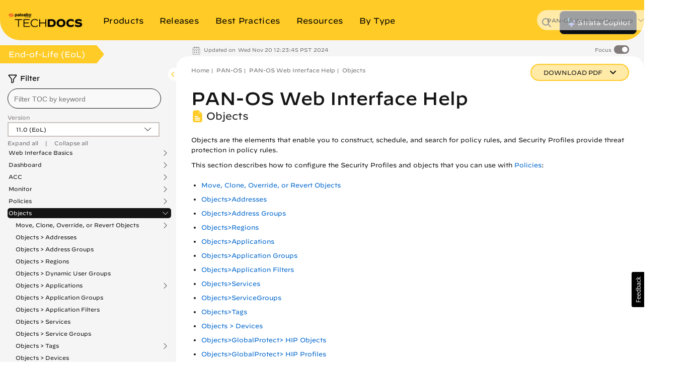

--- FILE ---
content_type: text/css
request_url: https://d6tizftlrpuof.cloudfront.net/themes/production/paloaltonetworks-pan-no-logo-dec-2020-copy-blackbutton-inpage-acb93e02d2d2ea13978f5ca39d82bc83.css
body_size: 6477
content:
/*! sanitize.css v5.0.0 | CC0 License | github.com/jonathantneal/sanitize.css */*,::before,::after{background-repeat:no-repeat;box-sizing:inherit}::before,::after{text-decoration:inherit;vertical-align:inherit}html{box-sizing:border-box;cursor:default;-ms-text-size-adjust:100%;-webkit-text-size-adjust:100%}article,aside,footer,header,nav,section{display:block}body{margin:0}h1{font-size:2em;margin:.67em 0}figcaption,figure,main{display:block}figure{margin:1em 40px}hr{box-sizing:content-box;height:0;overflow:visible}nav ol,nav ul{list-style:none}pre{font-family:monospace, monospace;font-size:1em}a{background-color:transparent;-webkit-text-decoration-skip:objects}abbr[title]{border-bottom:none;text-decoration:underline;text-decoration:underline dotted}b,strong{font-weight:inherit}b,strong{font-weight:bolder}code,kbd,samp{font-family:monospace, monospace;font-size:1em}dfn{font-style:italic}mark{background-color:#ffff00;color:#000000}small{font-size:80%}sub,sup{font-size:75%;line-height:0;position:relative;vertical-align:baseline}sub{bottom:-.25em}sup{top:-.5em}::-moz-selection{background-color:#b3d4fc;color:#000000;text-shadow:none}::selection{background-color:#b3d4fc;color:#000000;text-shadow:none}audio,canvas,iframe,img,svg,video{vertical-align:middle}audio,video{display:inline-block}audio:not([controls]){display:none;height:0}img{border-style:none}svg{fill:currentColor}svg:not(:root){overflow:hidden}table{border-collapse:collapse}button,input,optgroup,select,textarea{margin:0}button,input,select,textarea{background-color:transparent;color:inherit;font-size:inherit;line-height:inherit}button,input{overflow:visible}button,select{text-transform:none}button,html [type="button"],[type="reset"],[type="submit"]{-webkit-appearance:button}button::-moz-focus-inner,[type="button"]::-moz-focus-inner,[type="reset"]::-moz-focus-inner,[type="submit"]::-moz-focus-inner{border-style:none;padding:0}button:-moz-focusring,[type="button"]:-moz-focusring,[type="reset"]:-moz-focusring,[type="submit"]:-moz-focusring{outline:1px dotted ButtonText}legend{box-sizing:border-box;color:inherit;display:table;max-width:100%;padding:0;white-space:normal}progress{display:inline-block;vertical-align:baseline}textarea{overflow:auto;resize:vertical}[type="checkbox"],[type="radio"]{box-sizing:border-box;padding:0}[type="number"]::-webkit-inner-spin-button,[type="number"]::-webkit-outer-spin-button{height:auto}[type="search"]{-webkit-appearance:textfield;outline-offset:-2px}[type="search"]::-webkit-search-cancel-button,[type="search"]::-webkit-search-decoration{-webkit-appearance:none}::-webkit-file-upload-button{-webkit-appearance:button;font:inherit}details,menu{display:block}summary{display:list-item}canvas{display:inline-block}template{display:none}a,area,button,input,label,select,summary,textarea,[tabindex]{-ms-touch-action:manipulation;touch-action:manipulation}[hidden]{display:none}[aria-busy="true"]{cursor:progress}[aria-controls]{cursor:pointer}[aria-hidden="false"][hidden]:not(:focus){clip:rect(0, 0, 0, 0);display:inherit;position:absolute}[aria-disabled]{cursor:default}@font-face{font-family:"decimal_book_pro_843fec74";font-weight:normal;font-style:normal;src:url("https://d6tizftlrpuof.cloudfront.net/themes/production/paloaltonetworks-pan-no-logo-dec-2020-copy-blackbutton-font-file-url-a6d45fe1e822ddbef49c3960e67a7991.woff") format("woff")}body{color:#000;font-family:"decimal_book_pro_843fec74","decimal_book_pro_843fec74";font-size:14px;line-height:1.4;font-feature-settings:'kern', "lnum" 1}@media (max-device-width: 605px){body{font-size:16px}}h1{font-size:1.75em}h2{font-size:1.438em}h1,h2{padding-bottom:0.2em}input,textarea,select{font-family:"decimal_book_pro_843fec74";font-size:13px;font-weight:100}@media (max-device-width: 605px){input,textarea,select{font-family:"decimal_book_pro_843fec74","decimal_book_pro_843fec74";font-size:1em}}button{font-family:"decimal_book_pro_843fec74","decimal_book_pro_843fec74";font-size:inherit}a{color:#FA582C;text-decoration:underline}a:hover{color:#d43105}h1,h2,h3,h4,h5,h6,p{margin:0}ul{list-style:none;margin:0;padding:0}.usabilla-error,p.error{font-size:12px}.rtl{direction:rtl}:invalid{box-shadow:none}:-moz-submit-invalid{box-shadow:none}:-moz-ui-invalid{box-shadow:none}input:not([type="radio"]):not([type="checkbox"]):not([type="range"]),select,textarea{border:1px solid rgba(156,172,186,0.3);border-radius:4px;color:#222;background-color:rgba(255,255,255,0.7);padding:0.5em;width:100%}input:not([type="radio"]):not([type="checkbox"]):not([type="range"]):hover,select:hover,textarea:hover{box-shadow:0 2px 4px 0 rgba(0,0,0,0.15) !important}input:not([type="radio"]):not([type="checkbox"]):not([type="range"]):focus,select:focus,textarea:focus{border:1px solid #FA582C;outline:none}select{-webkit-appearance:none;-moz-appearance:none;padding-right:0.7em;background-position:right center;background-repeat:no-repeat;background-size:1ex;background-origin:content-box;background-image:url("[data-uri]")}.rtl select{background-position:left center}textarea{min-height:100px;resize:none}button{display:inline-block;background-color:#000;border-radius:20px;color:#fff;font-size:1em;font-weight:normal;padding:0.579em 1em;text-decoration:none;transition:all 100ms ease-in-out;cursor:pointer;border:0;box-shadow:0 1px 0 0 #000}button:hover{transform:translateY(-3px);background-color:#000;box-shadow:0 1px 0 0 #000}input,select,textarea,button,label{-webkit-tap-highlight-color:transparent}.usabilla-error,p.error{color:#F4606E;padding-bottom:.71429em;font-family:"decimal_book_pro_843fec74"}.rtl .edit-button{right:0 !important}.rtl div.tools{right:inherit !important}input[type=range]{-webkit-appearance:none;margin:11.5px 0;width:100%}input[type=range]:focus{outline:none}input[type=range]::-webkit-slider-runnable-track{width:100%;height:5px;cursor:pointer;animate:0.2s;background:rgba(156,172,186,0.3);border-radius:23px}input[type=range]::-webkit-slider-thumb{box-shadow:0 2px 4px 0 rgba(0,0,0,0.15);height:23px;width:23px;border-radius:23px;background:#FA582C;cursor:pointer;-webkit-appearance:none;margin-top:-10px}input[type=range]:focus::-webkit-slider-runnable-track{background:rgba(156,172,186,0.3)}input[type=range]::-moz-range-track{width:100%;height:5px;cursor:pointer;animate:0.2s;box-shadow:0 2px 4px 0 rgba(0,0,0,0.15);background:rgba(156,172,186,0.3);border-radius:23px}input[type=range]::-moz-range-thumb{box-shadow:0 2px 4px 0 rgba(0,0,0,0.15);height:23px;width:23px;border-radius:23px;background:#FA582C;cursor:pointer}input[type=range]::-ms-track{width:100%;height:5px;cursor:pointer;animate:0.2s;background:transparent;border-color:transparent;border-width:23px 0;color:transparent}input[type=range]::-ms-fill-lower{background:rgba(156,172,186,0.3);border-radius:46px;box-shadow:0 2px 4px 0 rgba(0,0,0,0.15)}input[type=range]::-ms-fill-upper{background:rgba(156,172,186,0.3);border-radius:46px;box-shadow:0 2px 4px 0 rgba(0,0,0,0.15)}input[type=range]::-ms-thumb{box-shadow:0 2px 4px 0 rgba(0,0,0,0.15);height:23px;width:23px;border-radius:23px;background:#FA582C;cursor:pointer}input[type=range]:focus::-ms-fill-lower{background:rgba(156,172,186,0.3)}input[type=range]:focus::-ms-fill-upper{background:rgba(156,172,186,0.3)}.type-end,.type-form{background:#fff;padding:0 5px}.type-end h3,.type-form h3{font-size:1em;font-weight:normal;padding-bottom:7px;display:block}.control-container{margin-bottom:1.64286em;text-align:left}.control-container.control-header{margin-bottom:-0.2em}.control-nps,.control-rating,.control-matrixRating{display:block}.control-nps li div,.control-nps .nps-display,.control-nps .low,.control-nps .high,.control-rating li div,.control-rating .nps-display,.control-rating .low,.control-rating .high,.control-matrixRating li div,.control-matrixRating .nps-display,.control-matrixRating .low,.control-matrixRating .high{font-family:"decimal_book_pro_843fec74";font-size:13px;font-weight:100;position:absolute;white-space:nowrap;color:#000;bottom:-20px;pointer-events:none}.control-nps .low,.control-rating .low,.control-matrixRating .low{left:0}.control-nps .high,.control-rating .high,.control-matrixRating .high{text-align:right;right:0}.control-nps .nps-display,.control-rating .nps-display,.control-matrixRating .nps-display{left:50%;color:#FA582C;text-align:center;width:30px;margin-left:-15px}.control-nps ul,.control-nps .nps-score,.control-nps .radio-rating,.control-nps .nps-control,.control-rating ul,.control-rating .nps-score,.control-rating .radio-rating,.control-rating .nps-control,.control-matrixRating ul,.control-matrixRating .nps-score,.control-matrixRating .radio-rating,.control-matrixRating .nps-control{position:relative;padding-bottom:20px !important}.control-nps .nps-control li div,.control-nps .nps-control .nps-display,.control-nps .nps-control .low,.control-nps .nps-control .high,.control-rating .nps-control li div,.control-rating .nps-control .nps-display,.control-rating .nps-control .low,.control-rating .nps-control .high,.control-matrixRating .nps-control li div,.control-matrixRating .nps-control .nps-display,.control-matrixRating .nps-control .low,.control-matrixRating .nps-control .high{bottom:5px}.control-nps .matrix-rating-title,.control-rating .matrix-rating-title,.control-matrixRating .matrix-rating-title{margin-bottom:.5em}.control-nps .matrix-rating-container>div,.control-rating .matrix-rating-container>div,.control-matrixRating .matrix-rating-container>div{margin-bottom:2.14286em}.control-nps .matrix-rating-container>div:last-child,.control-rating .matrix-rating-container>div:last-child,.control-matrixRating .matrix-rating-container>div:last-child{margin-bottom:0}.control-nps input,.control-rating input,.control-matrixRating input{-webkit-appearance:none;appearance:none;vertical-align:middle;width:0;height:0;border:none}.control-nps input[type="range"],.control-rating input[type="range"],.control-matrixRating input[type="range"]{width:100%}.control-nps input:after,.control-rating input:after,.control-matrixRating input:after{font-family:"decimal_book_pro_843fec74";font-size:13px;font-weight:100;border-radius:50%;background-color:rgba(255,255,255,0.7);border:1px solid rgba(156,172,186,0.3);position:absolute;top:0;left:0;color:#222;text-align:center;cursor:pointer;line-height:22px;transition:transform 100ms ease-in-out}@media (min-width: 465px){.control-nps input:after,.control-rating input:after,.control-matrixRating input:after{line-height:2.5}}.control-nps input:checked,.control-nps input:focus,.control-nps input:active,.control-rating input:checked,.control-rating input:focus,.control-rating input:active,.control-matrixRating input:checked,.control-matrixRating input:focus,.control-matrixRating input:active{outline:none}.control-nps input:focus:after,.control-rating input:focus:after,.control-matrixRating input:focus:after{border-color:#FA582C}@media (-ms-high-contrast: active), (forced-colors: active){.control-nps input:focus:after,.control-rating input:focus:after,.control-matrixRating input:focus:after{outline:Highlight dashed 2px}}.control-nps input:checked:after,.control-rating input:checked:after,.control-matrixRating input:checked:after{border-color:#FA582C;background-color:#FA582C;color:#fff}@media (-ms-high-contrast: active), (forced-colors: active){.control-nps input:checked:after,.control-rating input:checked:after,.control-matrixRating input:checked:after{background-color:Highlight;border-color:Highlight}}.control-nps input:after,.control-nps label,.control-rating input:after,.control-rating label,.control-matrixRating input:after,.control-matrixRating label{height:24px;width:24px}@media (min-width: 465px){.control-nps input:after,.control-nps label,.control-rating input:after,.control-rating label,.control-matrixRating input:after,.control-matrixRating label{height:33px;width:33px}}@media screen and (min-width: 0\0){.control-nps input:after,.control-nps label,.control-rating input:after,.control-rating label,.control-matrixRating input:after,.control-matrixRating label{height:35px}.control-nps input:not([type="range"]),.control-rating input:not([type="range"]),.control-matrixRating input:not([type="range"]){display:block;margin:0 auto;width:auto;height:auto}.control-nps [type="range"],.control-rating [type="range"],.control-matrixRating [type="range"]{height:auto}}@supports (-ms-ime-align: auto){.control-nps input:after,.control-nps label,.control-rating input:after,.control-rating label,.control-matrixRating input:after,.control-matrixRating label{height:35px}.control-nps input:not([type="range"]),.control-rating input:not([type="range"]),.control-matrixRating input:not([type="range"]){display:block;margin:0 auto;width:auto;height:auto}.control-nps [type="range"],.control-rating [type="range"],.control-matrixRating [type="range"]{height:auto}.control-nps input,.control-rating input,.control-matrixRating input{-webkit-appearance:button}}.control-nps li,.control-rating li,.control-matrixRating li{display:inline-block}.control-nps label,.control-rating label,.control-matrixRating label{font-family:"decimal_book_pro_843fec74";font-size:13px;font-weight:100;display:inline-block;position:relative;color:transparent;margin-right:1px}@media (min-width: 465px){.control-nps label,.control-rating label,.control-matrixRating label{margin-right:3px}}@media (min-width: 605px){.control-nps label,.control-rating label,.control-matrixRating label{margin-right:7px}}.control-nps label:hover input:after,.control-rating label:hover input:after,.control-matrixRating label:hover input:after{transform:translateY(-10%);border:1px solid #FA582C;color:#FA582C}.control-nps label input:checked:after,.control-rating label input:checked:after,.control-matrixRating label input:checked:after{transform:translateY(0);color:rgba(255,255,255,0.7)}@supports (-moz-appearance: none){.control-nps label,.control-rating label,.control-matrixRating label{text-align:center}}@media screen and (min-width: 0\0){.control-nps label,.control-rating label,.control-matrixRating label{font-family:"decimal_book_pro_843fec74";font-size:13px;font-weight:100;color:#000;text-align:center}}@supports (-ms-ime-align: auto){.control-nps label,.control-rating label,.control-matrixRating label{font-family:"decimal_book_pro_843fec74";font-size:13px;font-weight:100;color:#000;text-align:center}}.control-nps li:nth-child(1) input:after{content:"0"}.control-nps li:nth-child(2) input:after{content:"1"}.control-nps li:nth-child(3) input:after{content:"2"}.control-nps li:nth-child(4) input:after{content:"3"}.control-nps li:nth-child(5) input:after{content:"4"}.control-nps li:nth-child(6) input:after{content:"5"}.control-nps li:nth-child(7) input:after{content:"6"}.control-nps li:nth-child(8) input:after{content:"7"}.control-nps li:nth-child(9) input:after{content:"8"}.control-nps li:nth-child(10) input:after{content:"9"}.control-nps li:nth-child(11) input:after{content:"10"}.control-rating li:nth-child(1) input:after,.control-matrixRating li:nth-child(1) input:after{content:"1"}.control-rating li:nth-child(2) input:after,.control-matrixRating li:nth-child(2) input:after{content:"2"}.control-rating li:nth-child(3) input:after,.control-matrixRating li:nth-child(3) input:after{content:"3"}.control-rating li:nth-child(4) input:after,.control-matrixRating li:nth-child(4) input:after{content:"4"}.control-rating li:nth-child(5) input:after,.control-matrixRating li:nth-child(5) input:after{content:"5"}.control-rating li:nth-child(6) input:after,.control-matrixRating li:nth-child(6) input:after{content:"6"}.control-rating li:nth-child(7) input:after,.control-matrixRating li:nth-child(7) input:after{content:"7"}.control-rating li:nth-child(8) input:after,.control-matrixRating li:nth-child(8) input:after{content:"8"}.control-rating li:nth-child(9) input:after,.control-matrixRating li:nth-child(9) input:after{content:"9"}.control-rating li:nth-child(10) input:after,.control-matrixRating li:nth-child(10) input:after{content:"10"}.control-rating .text-above,.control-matrixRating .text-above{padding-top:20px;padding-bottom:0 !important}.control-rating .text-above .low,.control-rating .text-above .high,.control-matrixRating .text-above .low,.control-matrixRating .text-above .high{bottom:inherit;top:-20px}.control-rating .text-beforeafter,.control-matrixRating .text-beforeafter{padding-bottom:0 !important}.control-rating .text-beforeafter label,.control-matrixRating .text-beforeafter label{min-width:24px;width:auto}.control-rating .text-beforeafter .low,.control-rating .text-beforeafter .high,.control-matrixRating .text-beforeafter .low,.control-matrixRating .text-beforeafter .high{display:inline-block;position:relative;top:3px}.control-rating .text-beforeafter .low,.control-matrixRating .text-beforeafter .low{margin-right:24px}.control-rating .text-beforeafter .high,.control-matrixRating .text-beforeafter .high{margin-left:24px}.control-rating .text-beforeafter .low+input:after,.control-matrixRating .text-beforeafter .low+input:after{left:inherit;right:0}@media (min-width: 465px){.control-rating .text-beforeafter label,.control-matrixRating .text-beforeafter label{min-width:33px}.control-rating .text-beforeafter .low,.control-matrixRating .text-beforeafter .low{margin-right:33px}.control-rating .text-beforeafter .high,.control-matrixRating .text-beforeafter .high{margin-left:33px}.control-rating .text-beforeafter .low,.control-rating .text-beforeafter .high,.control-matrixRating .text-beforeafter .low,.control-matrixRating .text-beforeafter .high{top:9px}}@media screen and (min-width: 0\0){.control-rating .text-beforeafter label,.control-matrixRating .text-beforeafter label{height:auto}.control-rating .text-beforeafter .low,.control-rating .text-beforeafter .high,.control-matrixRating .text-beforeafter .low,.control-matrixRating .text-beforeafter .high{position:static}.control-rating .text-beforeafter .low,.control-matrixRating .text-beforeafter .low{margin-right:12px !important}.control-rating .text-beforeafter .high,.control-matrixRating .text-beforeafter .high{margin-left:12px !important}.control-rating .text-beforeafter input,.control-matrixRating .text-beforeafter input{display:inherit}}@supports (-ms-ime-align: auto){.control-rating .text-beforeafter label,.control-matrixRating .text-beforeafter label{height:auto}.control-rating .text-beforeafter .low,.control-rating .text-beforeafter .high,.control-matrixRating .text-beforeafter .low,.control-matrixRating .text-beforeafter .high{position:static}.control-rating .text-beforeafter .low,.control-matrixRating .text-beforeafter .low{margin-right:12px !important}.control-rating .text-beforeafter .high,.control-matrixRating .text-beforeafter .high{margin-left:12px !important}.control-rating .text-beforeafter input,.control-matrixRating .text-beforeafter input{display:inherit}}@supports (-moz-appearance: none){.control-rating .text-beforeafter label,.control-matrixRating .text-beforeafter label{height:auto}.control-rating .text-beforeafter input,.control-matrixRating .text-beforeafter input{display:inherit}}.control-mood h3{padding-bottom:1.14286em}.control-mood input{margin-left:-9999em;pointer-events:none;position:absolute}.rtl .control-mood input{margin-right:-9999em}.control-mood li{margin-right:11px;display:inline-block;position:relative}.control-mood label{cursor:pointer;display:inline-block;height:30px;width:30px;color:transparent}.control-mood li span{font-family:"decimal_book_pro_843fec74";display:none;position:absolute;top:-33px;left:50%;margin-left:0 !important;background-color:#FFF;color:rgba(0,0,0,0.8);width:auto !important;min-width:45px;border:1px solid #BFBFBF;border-radius:2px;padding:3px 7px;font-size:13px;text-align:center;white-space:nowrap;transform:translateX(-50%);-ms-transform:translateX(-50%)}.rtl .control-mood li span{left:0;right:50%;transform:translateX(50%);-ms-transform:translateX(50%)}.control-mood li span:before,.control-mood li span:after{content:"";width:0;position:absolute;bottom:-6px;left:50%;transform:translateX(-50%);-ms-transform:translateX(-50%);border-right:5px solid transparent;border-left:5px solid transparent}.control-mood li span:before{border-top:6px solid #000}.control-mood li span:after{border-top:6px solid #FFF}@media (pointer: fine), screen and (min--moz-device-pixel-ratio: 0){.control-mood label:hover{transform:none}}@media screen and (min-width: 0\0){.control-mood label:hover{transform:none}}.control-mood span{display:none}.control-mood label{background-image:url("https://d6tizftlrpuof.cloudfront.net/themes/production/paloaltonetworks-pan-no-logo-dec-2020-copy-blackbutton-mood-custom-sprite-url-950e1b4c62b64885bccf5ddd16585ed6.png");background-size:150px}.control-mood .mood_1 label,.control-mood .rating_1 label{background-position:0px 0}.control-mood .mood_2 label,.control-mood .rating_2 label{background-position:-30px 0}.control-mood .mood_3 label,.control-mood .rating_3 label{background-position:-60px 0}.control-mood .mood_4 label,.control-mood .rating_4 label{background-position:-90px 0}.control-mood .mood_5 label,.control-mood .rating_5 label{background-position:-120px 0}.control-mood .ng-dirty label,.control-mood .hasValue label,.control-mood .inactive label{opacity:0.5}.control-mood .active label,.control-mood .hover label{opacity:1}.control-mood .mood.star label{background-image:url("https://d6tizftlrpuof.cloudfront.net/themes/production/paloaltonetworks-pan-no-logo-dec-2020-copy-blackbutton-mood-custom-sprite-url-950e1b4c62b64885bccf5ddd16585ed6.png");background-size:60px;background-position:-30px 0;opacity:1}.control-mood .mood.star .inactive label{background-position:-30px 0}.control-mood .mood.star .active label,.control-mood .mood.star .hover label{background-position:0 0}@media (pointer: fine), screen and (min--moz-device-pixel-ratio: 0){.control-mood .mood.star label:hover{background-position:0 0}}@media screen and (min-width: 0\0){.control-mood .mood.star label:hover{background-position:0 0}}.button{text-align:right}.rtl .button{text-align:left}.control-checkbox li,.control-radio li{font-family:"decimal_book_pro_843fec74";font-size:13px;font-weight:100;margin-bottom:.5em;position:relative;padding-left:23px}@media (max-device-width: 605px){.control-checkbox li,.control-radio li{font-family:"decimal_book_pro_843fec74","decimal_book_pro_843fec74";font-size:1em}}.rtl .control-checkbox li,.rtl .control-radio li{padding-left:0;padding-right:23px}.control-checkbox .inline li,.control-radio .inline li{display:inline-block;margin-right:.71429em}.control-checkbox [type="checkbox"],.control-checkbox [type="radio"],.control-radio [type="checkbox"],.control-radio [type="radio"]{-webkit-appearance:none;vertical-align:middle;position:absolute;border:0;width:0;height:0}.control-checkbox [type="checkbox"]:after,.control-checkbox [type="radio"]:after,.control-radio [type="checkbox"]:after,.control-radio [type="radio"]:after{content:'';display:block;width:1.1em;height:1.1em;min-width:14px;min-height:14px;max-width:20px;max-height:20px;border:3px solid rgba(255,255,255,0.7);box-shadow:0 0 0 1px rgba(156,172,186,0.3);border-radius:2px;background:rgba(255,255,255,0.7);position:absolute;text-align:center;top:2px;left:-23px;cursor:pointer}.rtl .control-checkbox [type="checkbox"]:after,.rtl .control-checkbox [type="radio"]:after,.rtl .control-radio [type="checkbox"]:after,.rtl .control-radio [type="radio"]:after{right:-23px;left:inherit}.control-checkbox [type="checkbox"]:checked,.control-checkbox [type="checkbox"]:focus,.control-checkbox [type="checkbox"]:active,.control-checkbox [type="radio"]:checked,.control-checkbox [type="radio"]:focus,.control-checkbox [type="radio"]:active,.control-radio [type="checkbox"]:checked,.control-radio [type="checkbox"]:focus,.control-radio [type="checkbox"]:active,.control-radio [type="radio"]:checked,.control-radio [type="radio"]:focus,.control-radio [type="radio"]:active{outline:0 !important;box-shadow:none !important}.control-checkbox [type="checkbox"]:checked:after,.control-checkbox [type="checkbox"]:focus:after,.control-checkbox [type="checkbox"]:active:after,.control-checkbox [type="radio"]:checked:after,.control-checkbox [type="radio"]:focus:after,.control-checkbox [type="radio"]:active:after,.control-radio [type="checkbox"]:checked:after,.control-radio [type="checkbox"]:focus:after,.control-radio [type="checkbox"]:active:after,.control-radio [type="radio"]:checked:after,.control-radio [type="radio"]:focus:after,.control-radio [type="radio"]:active:after{box-shadow:0 0 0 1px #FA582C;color:rgba(255,255,255,0.7)}.control-checkbox [type="checkbox"]:checked:after,.control-checkbox [type="radio"]:checked:after,.control-radio [type="checkbox"]:checked:after,.control-radio [type="radio"]:checked:after{border-color:#FA582C;box-shadow:0 0 0 1px #FA582C;color:rgba(255,255,255,0.7)}@media screen and (min-width: 0\0){.control-checkbox [type="checkbox"],.control-checkbox [type="radio"],.control-radio [type="checkbox"],.control-radio [type="radio"]{width:auto;height:auto;left:0px;top:3px}.rtl .control-checkbox [type="checkbox"],.rtl .control-checkbox [type="radio"],.rtl .control-radio [type="checkbox"],.rtl .control-radio [type="radio"]{left:auto;right:0}}@supports (-ms-ime-align: auto){.control-checkbox [type="checkbox"],.control-checkbox [type="radio"],.control-radio [type="checkbox"],.control-radio [type="radio"]{width:auto;height:auto;left:0px;top:3px}.rtl .control-checkbox [type="checkbox"],.rtl .control-checkbox [type="radio"],.rtl .control-radio [type="checkbox"],.rtl .control-radio [type="radio"]{left:auto;right:0}}.control-checkbox [type="checkbox"]:checked:after,.control-radio [type="checkbox"]:checked:after{content:'\2713';font-family:"decimal_book_pro_843fec74";background-color:#FA582C;line-height:.8em}.control-checkbox [type="radio"]:after,.control-radio [type="radio"]:after{border-radius:50%}.control-checkbox [type="radio"]:checked:after,.control-radio [type="radio"]:checked:after{background-color:rgba(255,255,255,0.7);border-color:#FA582C;border-width:.28571em}@media (-ms-high-contrast: active), (forced-colors: active){.control-checkbox [type="checkbox"]:checked:after,.control-checkbox [type="radio"]:checked:after,.control-radio [type="checkbox"]:checked:after,.control-radio [type="radio"]:checked:after{background-color:Highlight;border-color:Highlight}}@media (-ms-high-contrast: active), (forced-colors: active){.control-checkbox [type="checkbox"]:focus:after,.control-checkbox [type="radio"]:focus:after,.control-radio [type="checkbox"]:focus:after,.control-radio [type="radio"]:focus:after{outline:Highlight dashed 2px}}.control-toggle input{margin-left:-9999em;pointer-events:none;position:absolute}.rtl .control-toggle input{margin-right:-9999em}.control-toggle label{display:inline-block;background-color:#000;border-radius:20px;color:#fff;font-size:1em;font-weight:normal;padding:0.579em 1em;text-decoration:none;transition:all 100ms ease-in-out;cursor:pointer;border:0;box-shadow:0 1px 0 0 #000;min-width:5.71429em;text-align:center}.control-toggle label:hover{transform:translateY(-3px);background-color:#000;box-shadow:0 1px 0 0 #000}.control-toggle input:checked+label{background-color:#000;transform:translateY(0)}.control-toggle li{display:inline-block;margin-right:.71429em;margin-bottom:.71429em}.control-toggle li:last-child{margin-right:0}ul.mood label:focus-within,.input-toggle:focus-within{outline-style:solid;outline-width:2px;outline-offset:2px;outline-color:#005fcc}


--- FILE ---
content_type: application/x-javascript;charset=utf-8
request_url: https://sstats.paloaltonetworks.com/id?d_visid_ver=5.5.0&d_fieldgroup=A&mcorgid=9A531C8B532965080A490D4D%40AdobeOrg&mid=36723955075254948537267280655584904584&ts=1769576932780
body_size: -32
content:
{"mid":"36723955075254948537267280655584904584"}